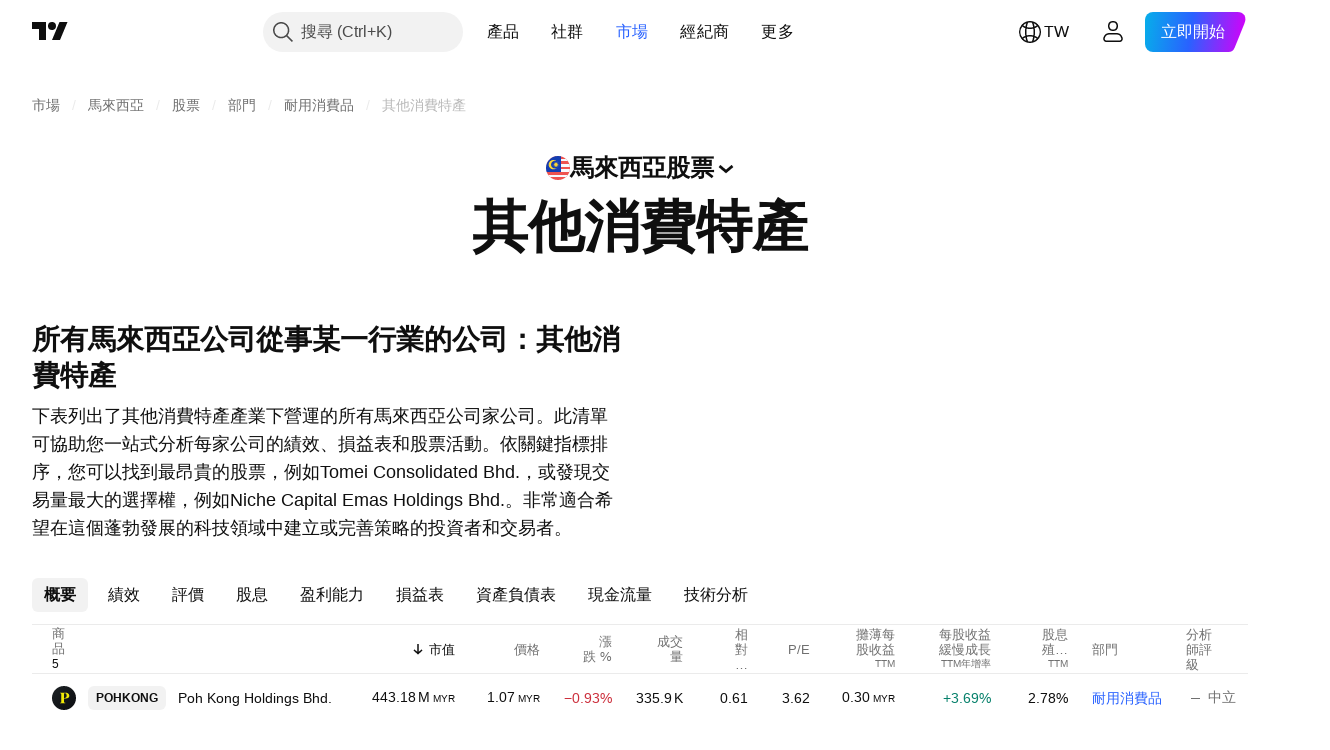

--- FILE ---
content_type: image/svg+xml
request_url: https://s3-symbol-logo.tradingview.com/poh-kong.svg
body_size: 212
content:
<!-- by TradingView --><svg xmlns="http://www.w3.org/2000/svg" width="18" height="18"><path fill="url(#aohze2qjc)" d="M0 0h18v18H0z"/><path fill-rule="evenodd" d="M6 5h4.35c.84.01 2.55.46 2.65 2.14.11 2.11-2.33 2.33-4 2.28v2.43c-.02.24.14.73 1 .8V13H6v-.34c.35 0 1.03-.18 1-.8V6.2c0-.33-.26-.88-1-.9V5zm3 3.99V5.96c.01-.17.15-.52.63-.53.6-.02 1.37.36 1.37 1.72 0 1.35-.5 1.84-2 1.84z" fill="#F2EA06"/><defs><linearGradient id="aohze2qjc" x1="3.35" y1="3.12" x2="21.9" y2="24.43" gradientUnits="userSpaceOnUse"><stop stop-color="#1A1E21"/><stop offset="1" stop-color="#06060A"/></linearGradient></defs></svg>

--- FILE ---
content_type: application/javascript; charset=utf-8
request_url: https://static.tradingview.com/static/bundles/zh_TW.23622.354d75978bc4ab641bdf.js
body_size: 423
content:
(self.webpackChunktradingview=self.webpackChunktradingview||[]).push([[23622,62445,37117],{860265:e=>{e.exports=["自訂"]},670037:e=>{e.exports={en:["Log in or create a free account to see all components"]}},121617:e=>{e.exports=["讓我們開始吧"]},927764:e=>{e.exports=["現金流量"]},607332:e=>{e.exports=["在篩選器中創建更多清單"]},449507:e=>{e.exports=["金額"]},852534:e=>{e.exports=["地址"]},245701:e=>{e.exports=["債券特點"]},902524:e=>{e.exports=["資產負債表"]},137260:e=>{e.exports=["股息"]},832349:e=>{e.exports=["延長時段"]},259504:e=>{e.exports=["常見問題"]},133723:e=>{e.exports=["資金流向"]},998652:e=>{e.exports=["控股"]},558462:e=>{e.exports=["損益表"]},15797:e=>{e.exports=["概要"]},620778:e=>{e.exports=["載入更多"]},437117:e=>{e.exports=["更多"]},438746:e=>{e.exports=["NAV表現"]},476822:e=>{e.exports=["沒有商品符合您的條件"]},975594:e=>{e.exports=["安全資訊"]},724936:e=>{e.exports=["顯示定義"]},340307:e=>{e.exports=["每股"]},406122:e=>{e.exports=["盈利能力"]},986016:e=>{e.exports=["評級"]},663886:e=>{e.exports=["風險"]},411821:e=>{e.exports=["技術分析"]},201884:e=>{e.exports=["評價"]}}]);

--- FILE ---
content_type: image/svg+xml
request_url: https://s3-symbol-logo.tradingview.com/niche-capital-emas.svg
body_size: 195
content:
<!-- by TradingView --><svg xmlns="http://www.w3.org/2000/svg" width="18" height="18"><path fill="url(#almu4hb2i)" d="M0 0h18v18H0z"/><path fill-rule="evenodd" d="M9 3L3 9l6 6 6-6-6-6zm0 1.26L5.6 7.68 9 11.09l3.42-3.41L9 4.26z" fill="url(#blmu4hb2i)"/><defs><linearGradient id="almu4hb2i" x1="3.35" y1="3.12" x2="21.9" y2="24.43" gradientUnits="userSpaceOnUse"><stop stop-color="#1A1E21"/><stop offset="1" stop-color="#06060A"/></linearGradient><linearGradient id="blmu4hb2i" x1="5.89" y1="5.87" x2="12.24" y2="12.21" gradientUnits="userSpaceOnUse"><stop stop-color="#896E39"/><stop offset=".07" stop-color="#917847"/><stop offset=".15" stop-color="#826F44"/><stop offset=".27" stop-color="#F2EDC7"/><stop offset=".52" stop-color="#807343"/><stop offset=".67" stop-color="#A0854F"/><stop offset=".78" stop-color="#CAB077"/><stop offset=".91" stop-color="#EFE1BE"/><stop offset=".95" stop-color="#C6B791"/></linearGradient></defs></svg>

--- FILE ---
content_type: image/svg+xml
request_url: https://s3-symbol-logo.tradingview.com/aurora-italia-international-berhad.svg
body_size: 128
content:
<!-- by TradingView --><svg width="18" height="18" viewBox="0 0 18 18" xmlns="http://www.w3.org/2000/svg"><path fill="#F0F3FA" d="M0 0h18v18H0z"/><path d="M5.02 13 5 12.99a.03.03 0 0 1 0-.02C6.28 10.1 7.54 7.2 8.78 4.24c.1-.23.25-.3.45-.2.03.03.06.06.07.1 1.1 2.78 2.22 5.49 3.35 8.1a8.93 8.93 0 0 0 .33.76h-1.42a.06.06 0 0 1-.06-.04l-1.24-3.23a.1.1 0 0 0-.1-.07H7.4a.16.16 0 0 0-.09.03.17.17 0 0 0-.06.08 38.02 38.02 0 0 0-1.15 3.22.07.07 0 0 1-.04.01H5.02ZM7.6 8.88a.03.03 0 0 0 0 .03l.02.01H9.95a.03.03 0 0 0 .02-.01.03.03 0 0 0 0-.03L8.82 6.13a.03.03 0 0 0-.05 0L7.6 8.88Z" fill="#030303"/></svg>

--- FILE ---
content_type: image/svg+xml
request_url: https://s3-symbol-logo.tradingview.com/tomei-consolidated-bhd.svg
body_size: 1
content:
<!-- by TradingView --><svg width="18" height="18" viewBox="0 0 18 18" xmlns="http://www.w3.org/2000/svg"><path fill="#F0F3FA" d="M0 0h18v18H0z"/><path fill-rule="evenodd" d="m9 12.72 4.8-4.52L12.33 6h-6.6L4.2 8.2 9 12.72ZM3 8.35 9 14l6-5.65L12.74 5H5.31L3 8.35Z" fill="#931D63"/></svg>

--- FILE ---
content_type: image/svg+xml
request_url: https://s3-symbol-logo.tradingview.com/country/MY.svg
body_size: 249
content:
<!-- by TradingView --><svg width="18" height="18" fill="none" xmlns="http://www.w3.org/2000/svg"><path fill="#EF5350" d="M0 0h18v18H0z" shape-rendering="crispEdges"/><path fill="#F8F9FD" d="M0 2h18v2H0zM0 6h18v2H0zM0 10h18v2H0zM0 14h18v2H0z" shape-rendering="crispEdges"/><path fill-rule="evenodd" clip-rule="evenodd" d="M0 12h11V0H0v12z" fill="#143EB2" shape-rendering="crispEdges"/><path d="M6.635 9.344c-1.585 0-2.87-1.274-2.87-2.844 0-1.57 1.285-2.844 2.87-2.844.494 0 .96.124 1.365.342A3.536 3.536 0 005.531 3C3.581 3 2 4.567 2 6.5S3.581 10 5.531 10c.961 0 1.832-.38 2.469-.998-.406.218-.87.342-1.365.342z" fill="#FDD835"/><path d="M7.5 4l.212 1.569.873-1.321-.49 1.505 1.36-.812L8.36 6.086l1.577-.142-1.482.556 1.482.556-1.577-.142L9.455 8.06l-1.36-.812.49 1.505-.873-1.321L7.5 9l-.212-1.569-.873 1.321.49-1.505-1.36.812L6.64 6.914l-1.577.142L6.545 6.5l-1.482-.556 1.577.142L5.545 4.94l1.36.812-.49-1.505.873 1.321L7.5 4z" fill="#FDD835"/></svg>

--- FILE ---
content_type: image/svg+xml
request_url: https://s3-symbol-logo.tradingview.com/yx-precious-metals-bhd.svg
body_size: 71
content:
<!-- by TradingView --><svg width="18" height="18" viewBox="0 0 18 18" xmlns="http://www.w3.org/2000/svg"><path fill="#F0F3FA" d="M0 0h18v18H0z"/><path d="M4 12v1.91c2.47.2 7.12.2 8.57-1.31A5.65 5.65 0 0 0 13.94 8H11c-.07 1.41-.28 2.32-1.57 3.16C8.4 11.84 5.61 12 4 12Z" fill="#006771"/><path d="M14 6V4.09c-2.47-.2-7.12-.2-8.57 1.31A5.65 5.65 0 0 0 4.06 10H7c.07-1.41.23-2.14 1.52-2.98C9.55 6.34 12.42 5.94 14 6Z" fill="#FEC223"/></svg>

--- FILE ---
content_type: application/javascript; charset=utf-8
request_url: https://static.tradingview.com/static/bundles/zh_TW.52241.193b70ecf987adf3f869.js
body_size: -57
content:
(self.webpackChunktradingview=self.webpackChunktradingview||[]).push([[52241,25467],{830194:e=>{e.exports=["頁面路徑"]},819863:e=>{e.exports=["更多頁面路徑"]},645119:e=>{e.exports=["選擇市場"]}}]);

--- FILE ---
content_type: application/javascript; charset=utf-8
request_url: https://static.tradingview.com/static/bundles/base_screener_facade_page_component.b8ebead0719dfa0c7f32.js
body_size: 2400
content:
(self.webpackChunktradingview=self.webpackChunktradingview||[]).push([[9176],{912393:e=>{e.exports={disableSelfPositioning:"disableSelfPositioning-dYiqkKAE"}},894869:e=>{e.exports={columnSetWrapper:"columnSetWrapper-lplEt7K5"}},821037:e=>{e.exports={marketHeader:"marketHeader-JDysp0WY"}},842155:e=>{e.exports={button:"button-SFwfC2e0"}},98225:e=>{e.exports={loadMoreWrapper:"loadMoreWrapper-YZEOoLh1"}},451064:e=>{e.exports={loadMoreSpinnerWrap:"loadMoreSpinnerWrap-DJ3pxG1C"}},94971:e=>{e.exports={cell:"cell-seAzPAHn"}},818612:(e,t,n)=>{"use strict";n.d(t,{Spinner:()=>c});var r=n(50959),l=n(497754),o=n.n(l),s=n(685023),i=(n(851637),n(912393)),a=n.n(i);function c(e){const{ariaLabel:t,ariaLabelledby:n,className:l,style:i,size:c,id:u,disableSelfPositioning:d}=e;return r.createElement("div",{className:o()(l,"tv-spinner","tv-spinner--shown",`tv-spinner--size_${s.spinnerSizeMap[c||s.DEFAULT_SIZE]}`,d&&a().disableSelfPositioning),style:i,role:"progressbar",id:u,"aria-label":t,"aria-labelledby":n})}},790683:(e,t,n)=>{"use strict";n.d(t,{MarketHeader:()=>u});var r=n(50959),l=n(650151),o=n(66045),s=n(588086),i=n(894869);function a(e){const{columnSets:t,activeColumnSet:n,setActiveColumnSet:l}=e;return r.createElement("div",{className:i.columnSetWrapper},r.createElement(s.ColumnsetTabs,{tabColumnSets:t,activeColumnSet:n,setActiveColumnSet:l}))}var c=n(821037);function u(e){const{reference:t}=e;return r.createElement("div",{className:c.marketHeader,ref:t},r.createElement(o.ColumnSetsContext.Consumer,null,(e=>{const{columnSets:t,activeColumnSet:n,setActiveColumnSet:o}=(0,l.ensureNotNull)(e);return r.createElement(a,{columnSets:t,activeColumnSet:n,setActiveColumnSet:o})})))}},778037:(e,t,n)=>{"use strict";n.d(t,{useMarketScrollUntilVisible:()=>l});var r=n(50959);function l(){const e=(0,r.useRef)(null),t=(0,r.useRef)(null);return{scrollableContainerRef:e,topFixedElementRef:t,scrollUntilVisible:e=>{const n=t.current;if(!n)return;const r=n.getBoundingClientRect(),l=e.getBoundingClientRect(),o=window.visualViewport?.height;o&&o<=l.bottom?e.scrollIntoView(!1):r.bottom>=l.top&&window.scrollBy(0,l.top-r.top-l.height)}}}},159348:(e,t,n)=>{"use strict";n.d(t,{useResetMarketScrollTop:()=>l});var r=n(50959);function l(){const e=(0,r.useRef)(null),t=(0,r.useRef)(null);return{marketStaticRef:e,marketScrollRef:t,resetToMarketScrollTop:function(){if(!e.current||!t.current)return;const{bottom:n}=e.current.getBoundingClientRect(),{top:r}=t.current.getBoundingClientRect(),l=r-n;n>r&&window.scrollBy({top:l,left:0})}}}},190129:(e,t,n)=>{"use strict";n.d(t,{useSyncScroll:()=>l});var r=n(50959);function l(e){const{from:t,to:n}=e;(0,r.useEffect)((()=>{const e=t.current;if(null!==e)return r(),e.addEventListener("scroll",r,{passive:!0}),()=>{e.removeEventListener("scroll",r)};function r(){const t=n.current;null!==t&&null!==e&&(t.scrollLeft=e.scrollLeft)}}),[t,n])}},146840:(e,t,n)=>{"use strict";n.d(t,{LoadMoreContainer:()=>S});var r=n(50959),l=n(444372),o=n(311239),s=n(842155);function i(e){const{isShow:t,onClick:i,isDisabled:a}=e;if(!t)return null
;return r.createElement(o.SquareButton,{className:s.button,size:"xlarge",color:"gray",variant:"secondary",onClick:()=>{i()},disabled:a},l.t(null,void 0,n(620778)))}var a=n(443549),c=n(451064);const u={zIndex:"4",margin:"auto"};function d(e){const{isShow:t}=e;return t?r.createElement("div",{className:c.loadMoreSpinnerWrap},r.createElement(a.Spinner,{size:"large",style:u})):null}var m=n(98225);function S(e){const{hideLoadMore:t,hasMore:n,loadingState:l,doLoadMore:o}=e;if(t)return null;if(!n)return null;const s="loading_more"===l;return r.createElement("div",{className:m.loadMoreWrapper},r.createElement(d,{isShow:s}),r.createElement(i,{isShow:!0,isDisabled:s,onClick:o}))}},66045:(e,t,n)=>{"use strict";n.d(t,{ColumnSetsContext:()=>s,ColumnSetsContextProvider:()=>a,useColumnSetsContext:()=>i});var r=n(50959),l=n(891130),o=n(135409);const s=r.createContext(null);function i(){return(0,l.useEnsuredContext)(s)}function a(e){const{initData:t,children:n}=e,{currentColumnSets:l,activeColumnSetId:i,onColumnSetUpdate:a}=t,{scrollTableToInlineStart:u}=(0,o.useScrollTableContext)(),[d]=(0,r.useState)(l),[m,S]=(0,r.useState)((()=>{if(0===d.length)return null;const e=d[0];return void 0===i?e:c(d,i)??e})),f=(0,r.useCallback)((e=>{const t=c(d,e);t&&t!==m&&(S(t),u(),a?.(e))}),[m,d,u,a]),p={columnSets:d,activeColumnSet:m,columns:m?.columns??[],setActiveColumnSet:f};return r.createElement(s.Provider,{value:p},n)}function c(e,t){return e.find((e=>e.id===t))}s.displayName="ColumnSetsContext"},158889:(e,t,n)=>{"use strict";n.d(t,{useCellConfigs:()=>o});var r=n(50959),l=n(324997);function o(e){const[t,n]=(0,r.useState)(void 0);return{resizeRef:(0,l.useResizeObserver)((([e])=>{const{target:t}=e,r=new Map;Array.from(t.children).forEach(((e,t)=>{const n=e.getBoundingClientRect().toJSON();r.set(t,{width:n.width})})),n(r)}),[...e]),cellConfigs:t}}},545629:(e,t,n)=>{"use strict";n.d(t,{TableHeadCell:()=>i});var r=n(50959),l=n(497754),o=n.n(l),s=n(94971);function i(e){const{children:t,className:n,style:l,onClick:i,"data-field":a}=e;return r.createElement("th",{className:o()(s.cell,n),style:l,onClick:i,"data-field":a},t)}},324997:(e,t,n)=>{"use strict";n.d(t,{useResizeObserver:()=>r.useResizeObserver});var r=n(444530)},443549:(e,t,n)=>{"use strict";n.d(t,{Spinner:()=>r.Spinner});var r=n(818612)},675805:(e,t,n)=>{"use strict";(0,n(939106).initSymbolPageTab)()}},e=>{
e.O(0,[54950,23622,18218,71931,34217,51613,93986,15242,8749,22232,30612,84026,92802,19343,63225,52214,23397,15566,94015,21078,34168,1601,91782,38574,15563,82757,16377,95292,60338,91748,68593,33611,1370,47863,92496,47412,25733,30212,47709,26244,27098,62247,33122,81249,65032,55091,72518,72780,10049,41316,67950,83045,42944,64012,65510,20500,68398,31758,53850,96222,47028,23873,21455,57179,98815,98699,63663,47064,50422,22170,81889,84612,22766,36906,25977,18168,4570,24377,83160,31136,8721,77348,81635,54688,56599,31372,13034,66782,10584,66402,90504,84657,27881,37479,99516,78089,58867,75868,61032,82507,95342,36866,2561,485,98260,10182,45689,78660,85243,94685,91707,40012,83402,32227,84434,21281,22665,49042,22023,2373,64639,51662,85847,93243,49021,67253,16117,13784,91834,46105,89282,62142],(()=>{return t=675805,e(e.s=t);var t}));e.O()}]);